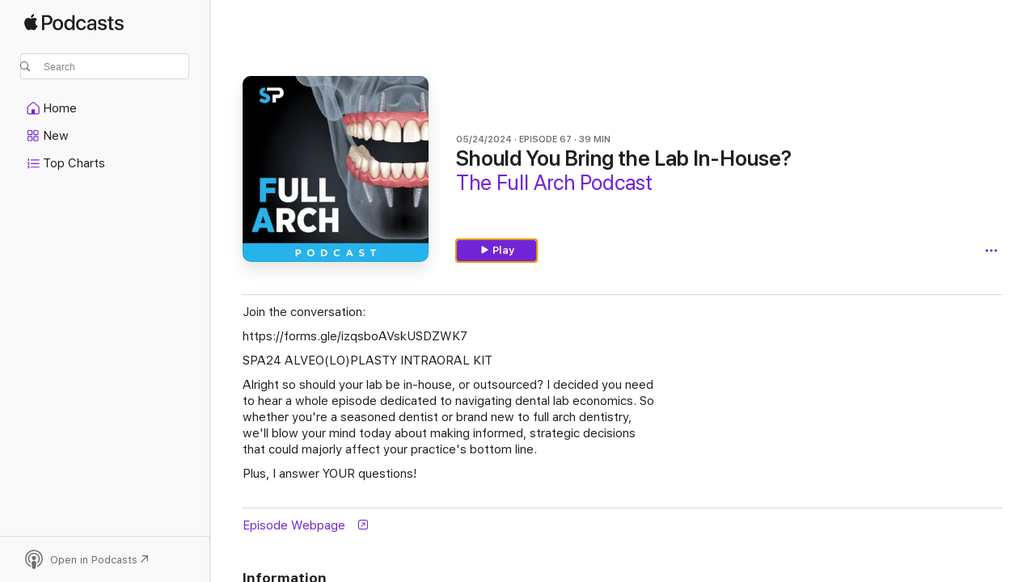

--- FILE ---
content_type: application/javascript
request_url: https://podcasts.apple.com/assets/translations~bba68ec372.js
body_size: 9597
content:
const e="OK",o={"ASE.Web.Podcasts.Page.Show.Ratings.Count.one":"@@count@@ Rating","ASE.Web.Podcasts.Native.MORE_ON_PROVIDER_TEMPLATE":"More From {provider}","ASE.Web.Podcasts.Native.SHOW_WITH_CATEGORY_SUBTITLE":"Show · {categoryName}","ASE.Web.Podcasts.SEO.Show.Description.WithHosts.two":"Listen to @@channelName@@'s @@showName@@ podcast with @@host1@@ and @@host2@@ on Apple Podcasts.","ASE.Web.Podcasts.Native.SHOW_TITLE":"Show","ASE.Web.Podcasts.Playback.Progress.Minute.AXLabel":"@@minutes@@ minutes remaining","ASE.Web.Podcasts.SEO.Channel.Description.Social.ShowCount.one":"Channel · @@showCount@@ Show","ASE.Web.Podcasts.TruncatedContent":"@@content@@…","ASE.Web.Podcasts.Native.EPISODES_COUNT_FORMAT.other":"{count} Episodes","ASE.Web.Podcasts.SEO.Channel.ShowCount.other":"@@showCount@@ Shows","ASE.Web.Podcasts.Native.SUBSCRIBER_EARLY_ACCESS_BADGE":"Subscriber Early Access","ASE.Web.Podcasts.Native.EPISODE_CAPTION_DOCUMENT":"Document","ASE.Web.Podcasts.Native.MY_SHOWS":"My Shows","ASE.Web.Podcasts.SeasonFormat.Short":"S@@seasonNumber@@","ASE.Web.Podcasts.Eyebrow.Bonus.PubDate":"@@datePublished@@ · Bonus","ASE.Web.Podcasts.NavigationItems.Home.Label":"Home","ASE.Web.Podcasts.Native.SEARCH_TRANSCRIPTS_WHATS_NEW_CAPTION":"NEW IN APPLE PODCASTS","ASE.Web.Podcasts.Native.TOAST_TAP_TO_RATE_TITLE":"Submitted","ASE.Web.Podcasts.Cancel":"Cancel","ASE.Web.Podcasts.Native.SUBSCRIBER_EDITION_CUSTOMIZED_BADGE":"{subscriptionName} EDITION","ASE.Web.Podcasts.Native.CHANNEL_TITLE":"Channel","ASE.Web.Podcasts.Native.PLAY_ACTION_TRAILER":"Play Trailer","ASE.Web.Podcasts.Native.EPISODES":"Episodes","ASE.Web.Podcasts.Native.SEARCH_RESULTS_SHOWS":"Shows","ASE.Web.Podcasts.Native.SEARCH_TRANSCRIPTS_WHATS_NEW_MESSAGE":"Type to find topics and people mentioned in the audio.","ASE.Web.Podcasts.Controls.PlaybackSpeed.Aria":"@@speedNumber@@ times","ASE.Web.Podcasts.SEO.Show.SeasonCount.other":"@@seasonCount@@ Seasons","ASE.Web.Podcasts.Native.SMART_PLAY_FIRST_EPISODE":"First Episode","ASE.Web.Podcasts.Error.NotSupportedPlaybackOnBrowser.Web":"Not Available on the Web","ASE.Web.Podcasts.EpisodeSnippetTitleTopic":"Topic","ASE.Web.Podcasts.Footer.PrivacyPolicy.Text":"Apple Podcasts web player & Privacy","ASE.Web.Podcasts.PlayerBar.AriaLabel":"Media Controls","ASE.Web.Podcasts.EpisodeAndSeasonNumberFormat.Short":"S@@seasonNumber@@, E@@episodeNumber@@","ASE.Web.Podcasts.Native.ALL_EPISODES_ACTION_TITLE_NUMBER":"See All {numberOfEpisodes} Episodes","ASE.Web.Podcasts.Native.TAP_TO_RATE":"Tap to Rate:","ASE.Web.Podcasts.Library.Error.NoContent.Saved.Heading":"No Saved Episodes","ASE.Web.Podcasts.Native.TRY_CHANNEL_FREE":"Try @@channelName@@ Free","ASE.Web.Podcasts.Native.SUBSCRIBE_IOS_MACOS":"Subscribe with the latest macOS or iOS","ASE.Web.Podcasts.EpisodeSnippetTitleTranscript":"Transcript","ASE.Web.Podcasts.Native.WRITE_A_REVIEW":"Write a Review","ASE.Web.Podcasts.Native.TITLE_TOP_CHARTS":"Charts","ASE.Web.Podcasts.Native.CREATOR":"Creator","ASE.Web.Podcasts.Native.BADGE_RATING_CAPTION_SHORT_TEMPLATE":"{count} Ratings","ASE.Web.Podcasts.Resume":"Resume","ASE.Web.Podcasts.SEO.Channel.Description.Social.ShowCount":"Channel · @@showCount@@ Shows","ASE.Web.Podcasts.Native.CHANNELS_SHOW_COUNT_FORMAT_CAP.other":"{count} Shows","ASE.Web.Podcasts.ContextMenu.Remove.Follow.Show":"Unfollow Show","ASE.Web.Podcasts.MediaComponents.Controls.Expand":"Expand Controls","ASE.Web.Podcasts.SeasonTrailerFormat.Short":"S@@seasonNumber@@ Trailer","ASE.Web.Podcasts.SEO.Apple.StoreName":"Apple Podcasts","ASE.Web.Podcasts.SEO.Show.Description.Social.EpisodeCount.UpdateFrequency":"@@genreName@@ Podcast · @@episodeCount@@ Episodes · @@updateFrequency@@","ASE.Web.Podcasts.ContextMenu.GoToShow":"Go to Show","ASE.Web.Podcasts.MobileQueue.Empty":"Nothing Playing Next","ASE.Web.Podcasts.ContentA.Middot.ContentB":"@@contentA@@ · @@contentB@@","ASE.Web.Podcasts.Native.SHOW_FOLLOWED":"Followed","ASE.Web.Podcasts.SEO.Show.Description.Social.SeasonCount":"@@genreName@@ Podcast · @@seasonCount@@ Seasons","ASE.Web.Podcasts.SEO.TopCharts.ChartType.Charts":"Charts","ASE.Web.Podcasts.Native.TITLE_CHANNELS":"Channels","ASE.Web.Podcasts.NavigationItems.Search.Label":"Search","ASE.Web.Podcasts.Native.SHARED_WITH_YOU_TITLE":"Shared with You","ASE.Web.Podcasts.Native.SUBSCRIBER_ONLY_BADGE":"Subscribers Only","ASE.Web.Podcasts.Native.EPISODES_COUNT_FORMAT.one":"{count} Episode","ASE.Web.Podcasts.Date.Today":"Today","ASE.Web.Podcasts.NavigationItems.New.Label":"New","ASE.Web.Podcasts.Error.ExplicitContent":"To play this item, go to Apple Podcasts on the web > your account > Settings. Under Parental Controls, turn off Content Restrictions.","ASE.Web.Podcasts.Library.Error.NoContent.Show.Heading":"Add Shows to Your Library","ASE.Web.Podcasts.Native.AVAILABLE_WITHOUT_SUBSCRIPTION":"Available without Subscription","ASE.Web.Podcasts.Playback.Progress.Percentage.Completed.AXLabel":"@@percentage@@% completed","ASE.Web.Podcasts.InApp.Modal.SignIn.Inline.Header":"Sign In or Sign Up","ASE.Web.Podcasts.Native.UP_NEXT":"Up Next","ASE.Web.Podcasts.Native.RATING_TITLE":"Rating","ASE.Web.Podcasts.InApp.Modal.SignIn.Header":"Keep up with your shows","ASE.Web.Podcasts.Fallback.Hero.Shelf.Heading":"Featured","ASE.Web.Podcasts.Native.ABOUT_TITLE":"About","ASE.Web.Podcasts.SEO.Browse.Title.Social":"Apple Podcasts Web Player","ASE.Web.Podcasts.Native.SHOWS_YOU_MIGHT_LIKE":"Shows You Might Like","ASE.Web.Podcasts.SEO.Show.EpisodeCount.one":"1 Episode","ASE.Web.Podcasts.Library.Error.NoContent.LatestEpisodes.Heading":"No Latest Episodes","ASE.Web.Podcasts.Native.CHANNEL_FOLLOWED_SHOW_COUNT_FORMAT.one":"{count} Followed Show","ASE.Web.Podcasts.Search.NoResults.TryAgain":"Try a new search.","ASE.Web.Podcasts.Native.EPISODES_YOU_MIGHT_LIKE":"Episodes You Might Like","ASE.Web.Podcasts.Native.PLAY_ACTION_FREE_EPISODE":"Free Episode","ASE.Web.Podcasts.Native.NEW_SHOWS":"New Shows","ASE.Web.Podcasts.Native.SEARCH_TRANSCRIPTS_WHATS_NEW_TITLE":"Search the Audio","ASE.Web.Podcasts.Controls.PlaybackSpeed.Speed":"@@speedNumber@@×","ASE.Web.Podcasts.Offer.Carrier.Connecting":"Connecting...","ASE.Web.Podcasts.ContextMenu.Episode.Played":"Mark as Played","ASE.Web.Podcasts.Native.ALL_EPISODES_ACTION_TITLE":"See All Episodes","ASE.Web.Podcasts.Native.TRAILERS_COUNT_FORMAT.one":"{count} Trailer","ASE.Web.Podcasts.Native.TRAILERS_COUNT_FORMAT.other":"{count} Trailers","ASE.Web.Podcasts.SEO.Channel.Description.Social.Tagline":"@@tagline@@ · Channel","ASE.Web.Podcasts.SEO.Search.Title.Social":"Search Apple Podcasts","ASE.Web.Podcasts.Eyebrow.SeasonEpisode.Long":"Season @@seasonNumber@@, Episode @@episodeNumber@@","ASE.Web.Podcasts.SEO.Search.Description.many":"Browse and listen to @@categoryCount@@ podcast categories and genres to explore – including  @@category1@@, @@category2@@, @@category3@@ and more. Search for your next favorite listen.","ASE.Web.Podcasts.Native.TOP_SHOWS":"Top Shows","ASE.Web.Podcasts.Native.PRODUCT_SECTION_REVIEWS":"Ratings & Reviews","ASE.Web.Podcasts.Library.RecentlyUpdatedShows":"Recently Updated","ASE.Web.Podcasts.Native.CHANNELS_SHOW_COUNT_FORMAT_CAP.one":"{count} Show","ASE.Web.Podcasts.Native.ALL_INCLUDED_SHOWS":"See All Included Shows","ASE.Web.Podcasts.Native.PREMIUM_SHOWS":"Premium Shows","ASE.Web.Podcasts.Native.SHARE_SHEET_PRODUCT_TITLE_FORMAT":"{title} by {developer}","ASE.Web.Podcasts.Native.TOAST_TAP_TO_RATE_DESCRIPTION":"Thanks for your feedback.","ASE.Web.Podcasts.SEO.Show.Description.Social.UpdateFrequency":"@@genreName@@ Podcast · @@updateFrequency@@","ASE.Web.Podcasts.SEO.Common.Description.Social":"Listen to millions of podcasts, on topics for everyone.","ASE.Web.Podcasts.ContextMenu.Follow.Show":"Follow Show","ASE.Web.Podcasts.SEO.Show.Description.WithHosts.none":"Listen to @@channelName@@'s @@showName@@ podcast on Apple Podcasts.","ASE.Web.Podcasts.Native.SUBSCRIBE_BUTTON_TITLE":"Subscribe","ASE.Web.Podcasts.Native.AVAILABLE_EPISODES":"Available Episodes","ASE.Web.Podcasts.Playback.Progress.Second.AXLabel":"@@seconds@@ seconds remaining","ASE.Web.Podcasts.SEO.Channel.Description.Social":"Channel","ASE.Web.Podcasts.Eyebrow.Season.Long.Bonus":"Season @@seasonNumber@@ Bonus","ASE.Web.Podcasts.InApp.Modal.SignIn.AfterEpisode.Header":"Stay up to date with this show","ASE.Web.Podcasts.Playback.Progress.Hour.AXLabel":"@@hours@@ hour remaining","ASE.Web.Podcasts.SEO.Show.Description.Social.EpisodeCount.one":"@@genreName@@ Podcast · @@episodeCount@@ Episode","ASE.Web.Podcasts.EpisodeSnippetTitleHost":"Host","ASE.Web.Podcasts.Native.AGE_RATING":"Age Rating","ASE.Web.Podcasts.Library.Error.NoContent.Show.Text":"Discover powerful new stories or search for your favorites. Your followed shows will appear here.","ASE.Web.Podcasts.Native.SHOWS_WITH_SUBSCRIPTION_BENEFITS":"Shows with Subscription Benefits","ASE.Web.Podcasts.SEO.Show.Description.Social":"@@genreName@@ Podcast","ASE.Web.Podcasts.Eyebrow.Episode.Long":"Episode @@episodeNumber@@","ASE.Web.Podcasts.EpisodeSnippetTitleGuest":"Guest","ASE.Web.Podcasts.Eyebrow.Trailer":"Trailer","ASE.Web.Podcasts.Native.DESCRIPTION":"Description","ASE.Web.Podcasts.Library.RecentlyUpdated":"Recently Updated","ASE.Web.Podcasts.Native.ACTION_SEE_ALL":"See All","ASE.Web.Podcasts.SEO.TopCategoryCharts.Description.Social.Storefront":"The most popular @@genre@@ @@categoryType@@ in @@storefrontName@@","ASE.Web.Podcasts.Native.SHOWS_YOU_MIGHT_LIKE_SUBTITLE":"Based on your listening.","ASE.Web.Podcasts.Native.SMART_PLAY_BUTTON_TITLE_PLAY":"Play","ASE.Web.Podcasts.Native.VIEW_CHANNEL":"View Channel","ASE.Web.Podcasts.Eyebrow.Season.Short":"S@@seasonNumber@@","ASE.Web.Podcasts.Channel.Header.Cta.Text":"Get @@appName@@","ASE.Web.Podcasts.Native.PLAY_ACTION_PLAY_ELLIPSIS":"Play…","ASE.Web.Podcasts.Native.PROVIDER":"Creator","ASE.Web.Podcasts.NavigationItems.TopCharts.Label":"Top Charts","ASE.Web.Podcasts.SEO.Channel.ShowCount.one":"1 Show","ASE.Web.Podcasts.Footer.PrivacyPolicy.URL":"https://www.apple.com/legal/privacy/data/en/apple-podcasts-web","ASE.Web.Podcasts.Native.SEASON_TITLE":"Season","ASE.Web.Podcasts.Library.Channels":"Channels","ASE.Web.Podcasts.Duration.TimeLeft":"@@time@@ left","ASE.Web.Podcasts.Eyebrow.SeasonEpisode.Short":"S@@seasonNumber@@ E@@episodeNumber@@","ASE.Web.Podcasts.SEO.Genre.Title":"@@genreName@@ Podcasts - Apple Podcasts","ASE.Web.Podcasts.EpAndSeasonNumberFormat":"Season @@seasonNumber@@, Ep @@episodeNumber@@","ASE.Web.Podcasts.Native.LISTEN_NOW":"Listen Now","ASE.Web.Podcasts.SEO.Show.Description.Social.UpdateFrequency.ShowDescription":"@@genreName@@ Podcast · @@updateFrequency@@ · @@showDescription@@","ASE.Web.Podcasts.Native.PLAY_ACTION_PLAY":"Play","ASE.Web.Podcasts.SEO.TopCharts.ChartType.Episodes":"Episodes","ASE.Web.Podcasts.Native.CHANNEL_FOLLOWED_SHOW_COUNT_FORMAT.other":"{count} Followed Shows","ASE.Web.Podcasts.Native.TITLE_ALL_CATEGORIES":"All Categories","ASE.Web.Podcasts.Native.RECENTLY_PLAYED_EPISODES":"Recently Played","ASE.Web.Podcasts.Duration.Minute.Short":"@@minutes@@m","ASE.Web.Podcasts.SEO.Genre.Description":"Explore @@genreName@@ podcasts on Apple Podcasts. Listen to @@show1@@, @@show2@@, @@show3@@, @@show4@@ and more.","ASE.Web.Podcasts.Native.PLAY_ACTION_LATEST_EPISODE":"Latest Episode","ASE.Web.Podcasts.SEO.Episode.Title":"@@episodeName@@ - @@showName@@ - Apple Podcasts","ASE.Web.Podcasts.SEO.Show.Description.WithHosts.other":"Listen to @@channelName@@'s @@showName@@ podcast with @@host1@@, @@host2@@, @@host3@@ and more on Apple Podcasts.","ASE.Web.Podcasts.Eyebrow.Bonus":"Bonus","ASE.Web.Podcasts.Native.AVAILABLE_WITH_SUBSCRIPTION":"Available with Subscription","ASE.Web.Podcasts.Native.PLAY_WITH_FREE_TRIAL":"Play with Free Trial","ASE.Web.Podcasts.SEO.Show.SeasonCount.one":"1 Season","ASE.Web.Podcasts.Native.WITH_SUBSCRIPTION_BENEFITS":"With Subscription Benefits","ASE.Web.Podcasts.Native.YOU_MIGHT_ALSO_LIKE":"You Might Also Like","ASE.Web.Podcasts.SEO.Common.Title":"@@name@@ - Apple Podcasts","ASE.Web.Podcasts.Library.Shows":"Shows","ASE.Web.Podcasts.Native.PUBLISHED_TITLE":"Published","ASE.Web.Podcasts.Eyebrow.Episode.Long.Trailer":"Episode @@episodeNumber@@ Trailer","ASE.Web.Podcasts.Pause":"Pause","ASE.Web.Podcasts.Eyebrow.Season.Short.Trailer":"S@@seasonNumber@@ Trailer","ASE.Web.Podcasts.SEO.Show.EpisodeCount.other":"@@episodeCount@@ Episodes","ASE.Web.Podcasts.Native.CHANNEL_WEBSITE":"Website","ASE.Web.Podcasts.NativeCTA.CTA.Text":"Open in Podcasts","ASE.Web.Podcasts.Page.Show.Ratings.Count.other":"@@count@@ Ratings","ASE.Web.Podcasts.Native.SHOW_WEBSITE":"Show Website","ASE.Web.Podcasts.Library.Error.NoContent.Show.Link.Text":"Browse Apple Podcasts","ASE.Web.Podcasts.Native.SEASON_FORMAT.SHORT":"Trailer","ASE.Web.Podcasts.Native.SUBSCRIPTION_SHOWS":"Premium Shows","ASE.Web.Podcasts.OK":"OK","ASE.Web.Podcasts.SEO.Editorial.Description.Social":"Listen to the latest selections from our editors.","ASE.Web.Podcasts.Native.EPISODE_FILTER_TITLE_ALL_EPISODES":"All Episodes","ASE.Web.Podcasts.Native.RECENT_EPISODES":"Recent Episodes","ASE.Web.Podcasts.Native.SEASONS_TITLE":"Seasons","ASE.Web.Podcasts.SEO.Episode.Title.Social.Timestamp":"(@@timestamp@@) @@episodeName@@","ASE.Web.Podcasts.Eyebrow.Season.Long":"Season @@seasonNumber@@","ASE.Web.Podcasts.Eyebrow.Trailer.PubDate":"@@datePublished@@ · Trailer","ASE.Web.Podcasts.SEO.Channel.Description.Social.Tagline.ShowCount.one":"@@tagline@@ · Channel · @@showCount@@ Show","ASE.Web.Podcasts.Playback.Progress.HourMinute.AXLabel":"@@hours@@ hour @@minutes@@ minutes remaining","ASE.Web.Podcasts.Date.TimeAgo.JustNow":"Just now","ASE.Web.Podcasts.MenuIcon.Open.AriaLabel":"Open navigation","ASE.Web.Podcasts.Native.BADGE_NOT_ENOUGH_RATINGS_CAPTION":"Not Enough Ratings","ASE.Web.Podcasts.Native.TITLE_CATALOG":"Browse","ASE.Web.Podcasts.Eyebrow.Episode.Short.Bonus":"Ep@@episodeNumber@@ Bonus","ASE.Web.Podcasts.Native.EPISODES_YOU_MIGHT_LIKE_SUBTITLE":"Based on your listening.","ASE.Web.Podcasts.SEO.Search.Title":"Search - Apple Podcasts","ASE.Web.Podcasts.Native.HOME":"Home","ASE.Web.Podcasts.Native.TRY_FREE_SHORT":"Try Free","ASE.Web.Podcasts.Native.SEARCH_RESULTS_EPISODES":"Episodes","ASE.Web.Podcasts.SEO.Show.Description.Social.EpisodeCount":"@@genreName@@ Podcast · @@episodeCount@@ Episodes","ASE.Web.Podcasts.InApp.Modal.SignIn.Explicit.Message":"To listen to explicit episodes, sign in.","ASE.Web.Podcasts.NavigationItems.ListenNow.Label":"Listen Now","ASE.Web.Podcasts.Follow":"Follow","ASE.Web.Podcasts.InApp.Modal.SignIn.Message":"Save your place, follow shows, and see the latest episodes - all for free.","ASE.Web.Podcasts.Native.LENGTH_TITLE":"Length","ASE.Web.Podcasts.Page.Rating.AXLabel":"@@stars@@ out of 5, @@num@@ ratings","ASE.Web.Podcasts.Native.PLAY":"Play","ASE.Web.Podcasts.SEO.Show.Description.Social.EpisodeCount.UpdateFrequency.one":"@@genreName@@ Podcast · @@episodeCount@@ Episode · @@updateFrequency@@","ASE.Web.Podcasts.Duration.Hour":"@@hours@@ hr","ASE.Web.Podcasts.Duration.HourMinute":"@@hours@@h @@minutes@@m","ASE.Web.Podcasts.Library.LatestEpisodes":"Latest Episodes","ASE.Web.Podcasts.SEO.DefaultTitle":"Apple Podcasts","ASE.Web.Podcasts.Native.CHANNELS_YOU_MIGHT_LIKE_SUBTITLE":"Now available on Apple Podcasts.","ASE.Web.Podcasts.Error.NotSupportedPlaybackOnBrowser.OpenInPodcasts":"You can listen to this in the Podcasts app.","ASE.Web.Podcasts.Logo.AriaLabel":"Apple Podcasts","ASE.Web.Podcasts.SEO.Multiroom.ListenWith.Title":"@@title@@ - Apple Podcasts","ASE.Web.Podcasts.Native.INFORMATION_TITLE":"Information","ASE.Web.Podcasts.Eyebrow.SeasonEpisode.Long.Bonus":"Season @@seasonNumber@@, Episode @@episodeNumber@@ Bonus","ASE.Web.Podcasts.Native.TITLE_SUBSCRIPTION":"Subscription","ASE.Web.Podcasts.Native.FREQUENCY_TITLE":"Frequency","ASE.Web.Podcasts.Controls.PlaybackSpeed.Decrease":"Slower","ASE.Web.Podcasts.SEO.Channel.Title":"@@channelName@@ - Channel - Apple Podcasts","ASE.Web.Podcasts.Native.TITLE_CATEGORIES":"Categories","ASE.Web.Podcasts.Controls.PlaybackSpeed.Increase":"Faster","ASE.Web.Podcasts.Native.CATEGORY_TITLE":"Category","ASE.Web.Podcasts.SEO.Multiroom.ListenWith.Description":"Browse and listen to @@title@@'s favorite podcasts, hosted podcasts, and podcast episode appearances in one place – on Apple Podcasts.","ASE.Web.Podcasts.Native.BADGE_RATING_CAPTION_LONG_TEMPLATE":"{rating}, {count} Ratings","ASE.Web.Podcasts.SEO.Multiroom.General.Description":"Browse and listen to @@title@@ podcasts on Apple Podcasts. @@description@@","ASE.Web.Podcasts.SEO.Show.Description.Social.ShowDescription":"@@genreName@@ Podcast · @@showDescription@@","ASE.Web.Podcasts.Native.CLICK_TO_RATE":"Click to Rate:","ASE.Web.Podcasts.Native.PLAY_ACTION_FIRST_EPISODE":"First Episode","ASE.Web.Podcasts.SEO.Episode.Description.Social":"Podcast Episode · @@showName@@ · @@eyebrow@@ · @@duration@@","ASE.Web.Podcasts.Eyebrow.SeasonEpisode.Short.Trailer":"S@@seasonNumber@@, E@@episodeNumber@@ Trailer","ASE.Web.Podcasts.Native.RATING_CLEAN":"Clean","ASE.Web.Podcasts.Library.Error.NoContent.LatestEpisodes.Text":"The latest episodes from the shows you follow will appear here.","ASE.Web.Podcasts.Native.SUBSCRIBER_EDITION_BADGE":"SUBSCRIBER EDITION","ASE.Web.Podcasts.Unsave.Episode":"Unsave Episode","ASE.Web.Podcasts.Native.PRODUCT_SECTION_HOSTS_AND_GUESTS":"Hosts & Guests","ASE.Web.Podcasts.MenuIcon.Close.AriaLabel":"Close navigation","ASE.Web.Podcasts.FullScreenPlayer.AriaLabel":"Open Full Screen Player","ASE.Web.Podcasts.Library.Saved":"Saved","ASE.Web.Podcasts.Footer.GetHelp.URL":"https://getsupport.apple.com/?caller=webpodcasts","ASE.Web.Podcasts.Eyebrow.Season.Long.Trailer":"Season @@seasonNumber@@ Trailer","ASE.Web.Podcasts.Eyebrow.SeasonEpisode.Short.Bonus":"S@@seasonNumber@@, E@@episodeNumber@@ Bonus","ASE.Web.Podcasts.Eyebrow.Season.Short.Bonus":"S@@seasonNumber@@ Bonus","ASE.Web.Podcasts.Native.EPISODE_NOTES.empty":"No episode notes to display.","ASE.Web.Podcasts.Eyebrow.Episode.Short.Trailer":"Ep@@episodeNumber@@ Trailer","ASE.Web.Podcasts.SEO.Common.Title.Social":"@@name@@ on Apple Podcasts","ASE.Web.Podcasts.Native.CHANNEL_SUBTITLE":"Channel","ASE.Web.Podcasts.Native.TITLE_FEATURED":"Featured","ASE.Web.Podcasts.Eyebrow.Episode.Long.Bonus":"Episode @@episodeNumber@@ Bonus","ASE.Web.Podcasts.InApp.Modal.SignIn.Action":"Sign In","ASE.Web.Podcasts.Native.RATING_EXPLICIT":"Explicit","ASE.Web.Podcasts.SEO.TopCategoryCharts.Description.Social":"The most popular @@genre@@ @@categoryType@@","ASE.Web.Podcasts.Controls.PlaybackSpeed.Button.Aria":"@@speedNumber@@× playback speed","ASE.Web.Podcasts.SEO.Multiroom.General.Title":"@@title@@ - Apple Podcasts","ASE.Web.Podcasts.Duration.Minute":"@@minutes@@ min","ASE.Web.Podcasts.Native.CONACT_SELLER_NAME":"Contact {sellerName}","ASE.Web.Podcasts.Native.EPISODE_WITH_SHOW_NAME":"Episode · {showName}","ASE.Web.Podcasts.ContextMenu.Episode.Unplayed":"Mark as Unplayed","ASE.Web.Podcasts.Native.COPYRIGHT_TITLE":"Copyright","ASE.Web.Podcasts.Page.Show.Header.Rating":"@@stars@@ (@@num@@)","ASE.Web.Podcasts.SEO.Show.Title":"@@showName@@ - Podcast - Apple Podcasts","ASE.Web.Podcasts.Eyebrow.Episode.Short":"EP@@episodeNumber@@","ASE.Web.Podcasts.InApp.Modal.SignIn.AfterEpisode.Message":"Sign in or sign up to follow shows, save episodes, and get the latest updates.","ASE.Web.Podcasts.Native.TOP_SUBSCRIPTION_EPISODES":"Top {subscriptionName} Episodes","ASE.Web.Podcasts.Native.YEARS_ACTIVE_TITLE":"Years Active","ASE.Web.Podcasts.SEO.TopCategoryCarts.Title.Social":"Top @@genre@@ @@categoryType@@ on Apple Podcasts","ASE.Web.Podcasts.Native.BADGE_CHART_POSITION_TEMPLATE":"#{chartPosition}","ASE.Web.Podcasts.Error.EmptyLibraryState":"There are no items in your library.","ASE.Web.Podcasts.SEO.Show.Description.WithHosts.three":"Listen to @@channelName@@'s @@showName@@ podcast with @@host1@@, @@host2@@, and @@host3@@ on Apple Podcasts.","ASE.Web.Podcasts.SEO.Category.Description.Social":"Browse editorial selections, top shows, and more.","ASE.Web.Podcasts.SEO.Browse.Storefront.Title":"Apple Podcasts (@@storefront@@) - Web Player","ASE.Web.Podcasts.Native.TOP_EPISODES":"Top Episodes","ASE.Web.Podcasts.Error.NotSupportedPlaybackOnBrowser.OpenInApplePodcasts":"You can listen to this in the Apple Podcasts app.","ASE.Web.Podcasts.SEO.Browse.Description":"Browse your favorite podcast shows, genres, and hosts on Apple Podcasts. Download and listen from any Apple device or stream online.","ASE.Web.Podcasts.Error.PleaseLogin":"Please log in to enjoy Apple Podcasts","ASE.Web.Podcasts.SEO.Browse.Title":"Apple Podcasts - Web Player","ASE.Web.Podcasts.Explicit":"Explicit","ASE.Web.Podcasts.Search.NoResults.PageHeader":"No Results","ASE.Web.Podcasts.Native.EPISODE_TITLE":"Episode","ASE.Web.Podcasts.Native.PREMIUM":"Premium","ASE.Web.Podcasts.Duration.HourMinute.Long":"@@hours@@hr @@minutes@@min","ASE.Web.Podcasts.Native.TRY_SUBSCRIPTION_FREE":"Try {subscriptionName} Free","ASE.Web.Podcasts.Native.PODCAST_SEASONS_COUNT_FORMAT":"%#@seasons_count@","ASE.Web.Podcasts.Page.Show.Rating.Total":"out of 5","ASE.Web.Podcasts.Native.SEASON_UNKNOWN_EPISODES":"Unknown Season","ASE.Web.Podcasts.Page.Show.Header.Updated":"@@frequency@@","ASE.Web.Podcasts.Save.Episode":"Save Episode","ASE.Web.Podcasts.SEO.Show.Description.Social.SeasonCount.UpdateFrequency":"@@genreName@@ Podcast · @@seasonCount@@ Seasons · @@updateFrequency@@","ASE.Web.Podcasts.Native.LISTEN_NOW_TOP_SHOWS_FROM":"Top Shows From {channelName}","ASE.Web.Podcasts.SEO.Channel.Description.Social.Tagline.ShowCount":"@@tagline@@ · Channel · @@showCount@@ Shows","ASE.Web.Podcasts.Eyebrow.SeasonEpisode.Long.Trailer":"Season @@seasonNumber@@, Episode @@episodeNumber@@ Trailer","ASE.Web.Podcasts.Native.FREE_EPISODES":"Free Episodes","ASE.Web.Podcasts.Native.JS_EPISODE_FILTER_SEE_ALL_SEASON_FORMAT":"See All Season {seasonNumber} ({numberOfEpisodes})","ASE.Web.Podcasts.Duration.Hour.Short":"@@hours@@h","ASE.Web.Podcasts.Go.To.Settings":"Go to Settings","ASE.Web.Podcasts.Error.AnErrorOccurred":"An Error Occurred","ASE.Web.Podcasts.SEO.Show.Description.WithHosts.one":"Listen to @@channelName@@'s @@showName@@ podcast with @@host1@@ on Apple Podcasts.","ASE.Web.Podcasts.Native.EPISODE_NOTES":"Episode Notes","ASE.Web.Podcasts.Native.EPISODE_CAPTION_VIDEO":"Video","ASE.Web.Podcasts.SEO.Multiroom.Alternate.Title":"@@title@@ Podcasts - Apple Podcasts","ASE.Web.Podcasts.Library.Error.NoContent.Saved.Text":"Save episodes you want to listen to later, and they'll show up here.","ASE.Web.Podcasts.Duration.Second":"@@seconds@@ sec","ASE.Web.Podcasts.EpisodeFormat.Short":"E@@episodeNumber@@","iOS.Podcasts.EpisodeBonus":"Episode @@episodeNumber@@ Bonus","iOS.Podcasts.EpisodeWebpage":"Episode Webpage","iOS.Podcasts.SeasonBonusDocument":"Season @@seasonNumber@@ Bonus Document","Podcasts.NewShows":"New Shows","iOS.Podcasts.EpisodeNotes":"Episode Notes","ASE.Web.Podcasts.Shared.ContentA.Comma.ContentB":"@@contentA@@, @@contentB@@","iOS.Podcasts.Get.Show":"Get @@title@@","iOS.Podcasts.FeaturedProviders":"Featured Providers","iOS.Podcasts.ShowDisclaimer.FreeTrial.few":"@@trialDuration@@ free, then @@priceMonthly@@/month","iOS.Podcasts.EpisodeAndSeasonBonusDocument":"Season @@seasonNumber@@, Episode @@episodeNumber@@ Bonus Document","Podcasts.Category":"Category","ASE.Web.Podcasts.SEO.TopCharts.Title":"Top Podcast Charts - Apple Podcasts","Podcasts.Copyright":"Copyright","Podcasts.EpisodeWithShowName.Format":"Episode · @@showName@@","Podcasts.MediaKind.Document":"Document","iOS.Podcasts.ShowDisclaimer.Annual.FreeTrial.many":"@@priceMonthly@@/mo or @@priceYearly@@/yr after trial","Podcasts.Follow":"Follow","ASE.Web.Podcasts.SEO.TopCharts.ChartType.Shows":"Shows","Podcasts.AvailableWithoutSubscription":"Available without Subscription","iOS.Podcasts.SeasonBonus":"Season @@seasonNumber@@ Bonus","ASE.Web.Podcasts.Shared.ContextualSharing.CopyEmbedCode.SuccessMessage":"Embed Code Copied","iOS.Podcasts.Duration.Week.many":"@@count@@ weeks","iOS.Podcasts.ShowDisclaimer.Annual.FreeTrial.few":"@@priceMonthly@@/mo or @@priceYearly@@/yr after trial","Podcasts.Menu.MarkAsUnplayed":"Mark as Unplayed","Podcasts.ShowsIncludedInYourSubscription":"Shows Included in Your Subscription","iOS.Podcasts.Duration.Year.Cap.few":"@@count@@ Years","Podcasts.EpisodeCaption.Document":"Document","Podcasts.Menu.MarkAsPlayed":"Mark as Played","Podcasts.Subscription":"Subscription","iOS.Podcasts.Annual.MonthlyPrice":"@@price@@/month","iOS.Podcasts.EpisodeAndSeasonBonus":"Season @@seasonNumber@@, Episode @@episodeNumber@@ Bonus","Podcasts.Creator":"Creator","Podcasts.Rating":"Rating","ASE.Web.Podcasts.SEO.TopCharts.Description":"Browse the most popular podcasts on Apple Podcasts. Listen to shows like @@show1@@, @@show2@@, @@show3@@, @@show4@@ and more.","iOS.Podcasts.Duration.Week.Cap.many":"@@count@@ Weeks","iOS.Podcasts.Banner.MonthlyAnnual.FreeTrialDuration":"Up to @@trialDuration@@ free, then @@priceMonthly@@/mo or @@priceYearly@@/yr","Podcasts.DSA.DUNSNumber":"DUNS Number","Podcasts.Menu.PlayLast":"Play Last","iOS.Podcasts.Duration.Week.Cap.one":"1 Week","Podcasts.MediaKind.Video":"Video","ASE.Web.Podcasts.Subscriber.Early.Access.Customized_Badge":"@@subscriptionName@@ Early Access","ASE.Web.Podcasts.Shared.AX.Close":"Close","iOS.Podcasts.Duration.Year.Cap":"Years","iOS.Podcasts.Duration.Week.Cap":"Weeks","Podcasts.Information":"Information","ASE.Web.Podcasts.SeparatorChar":"•","iOS.Podcasts.Duration.Year.few":"@@count@@ years","iOS.Podcasts.Duration.Day.one":"1 day","Podcasts.Library.Channels":"Channels","ASE.Web.Podcasts.SEO.TopCharts.Genre.TitleHeader":"Top @@genreName@@ Podcasts","iOS.Podcasts.Annual.WeeklyTrial":"@@trialDuration@@ free","ASE.Web.Podcasts.VO.RadioPlayLabel":"Play @@content@@","ASE.Web.Podcasts.Shared.Footer.CookiePolicy.URL":"https://www.apple.com/privacy/use-of-cookies/","iOS.Podcasts.Savings.Percentage":"SAVE @@Savings@@%","iOS.Podcasts.Duration.Week.Cap.One":"Week","ASE.Web.Podcasts.Shared.ContextualSharing.CopyLink.SuccessMessage":"Link Copied","iOS.Podcasts.Duration.Year.many":"@@count@@ years","iOS.Podcasts.FreeTrial.Short.CTA":"Try Free","ASE.Web.Podcasts.Shared.ContextualMenu.AddToQueue":"Add to Queue","iOS.Podcasts.EpisodeAndSeasonNumberFormat":"Season @@seasonNumber@@, Episode @@episodeNumber@@","Podcasts.PlayButton.LatestEpisode":"Latest Episode","ASE.Web.Podcasts.Shared.Footer.GetHelp.Text":"Support","iOS.Podcasts.EpisodeTrailer":"Episode @@episodeNumber@@ Trailer","ASE.Web.Podcasts.SEO.TopEpisodeCharts.Title.Social":"Apple Podcasts Top Episodes","Podcasts.DSA.Address":"Address","Podcasts.SeeAllEpisodes.Format":"See All (@@numberOfEpisodes@@)","ASE.Web.Podcasts.WEB.ERROR.AuthorizationFailure":"Authorization failed","Podcasts.EpisodeSnippet.Title.Topic":"Topic","iOS.Podcasts.PlayFreeTrial":"Play with Free Trial","ASE.Web.Podcasts.Shared.Footer.CookiePolicy.Text":"Cookie Warning","iOS.Podcasts.SeasonBonusVideo":"Season @@seasonNumber@@ Bonus Video","Podcasts.Menu.SaveEpisode":"Save Episode","iOS.Podcasts.Duration.Week":"weeks","Podcasts.DSA.Podcast.NotTraderInfo":"@@providerName@@ has not identified itself as a trader for this podcast. If you're a consumer in the European Economic Area, consumer rights do not apply to agreements between you and the provider.","iOS.Podcasts.Duration.Week.Cap.two":"2 Weeks","Podcasts.EpisodeSnippet.Title.Guest":"Guest","iOS.Podcasts.Duration.Week.few":"@@count@@ weeks","Podcasts.MediaKind.Audio":"Audio","Podcasts.SeasonLetterAndEpisodeLetter.Format":"S@@seasonNumber@@, E@@episodeNumber@@","iOS.Podcasts.SeeMoreEpisodes":"See More Episodes","iOS.Podcasts.Entitlements.UpsellBanner.FallbackTitle":"Subscription Required","ASE.Web.Podcasts.Shared.ContextualMenu.Share":"Share","Podcasts.Channels":"Channels","ASE.Web.Podcasts.WEB.ERROR.ContentRestricted":"Content Restricted","Podcasts.DSA.Email":"Email","iOS.Podcasts.Duration.Day.Cap.many":"@@count@@ Days","Podcasts.PlayButton.PlayTrailer":"Play Trailer","Podcasts.CustomSubscriberEdition.Format":"@@subscriptionName@@ Edition","iOS.Podcasts.Duration.Week.one":"1 week","Podcasts.Browse":"Browse","ASE.Web.Podcasts.WEB.ERROR.PleaseTryAgain":"Something went wrong. Please refresh the page and try again","ASE.Web.Podcasts.TopCharts.RankingLabel":"Ranking @@ranking@@","ASE.Web.Podcasts.Page.Show.Ratings.Review.StarsAria.other":"@@count@@ Stars","iOS.Podcasts.Annual.WeeklyPrice":"@@price@@/week","ASE.Web.Podcasts.Shared.Footer.PrivacyPolicy.Text":"Apple Podcasts & Privacy","ASE.Web.Podcasts.Shared.Footer.Feedback.Text":"Feedback","iOS.Podcasts.Banner.MonthlyAnnual.FreeTrialDuration.Short":"@@trialDuration@@ free, then @@priceMonthly@@/mo or @@priceYearly@@/yr","ASE.Web.Podcasts.Shared.Footer.TermsOfUse.Text":"Internet Service Terms","Podcasts.MoreFromProvider.Format":"More From @@provider@@","Podcasts.MediaKind.External":"External","Podcasts.ChannelShows.Format":"@@count@@ Shows","iOS.Podcasts.ChannelWebsite":"Website","ASE.Web.Podcasts.SEO.TopCharts.Shows.Description":"Browse Top Charts for the most popular podcast shows on Apple Podcasts. News, comedy, politics podcast shows and more.","iOS.Podcasts.Duration.Week.two":"2 weeks","iOS.Podcasts.Duration.Week.One":"week","iOS.Podcasts.EpisodeDetailsActionTitle":"Details","Podcasts.Search":"Search","iOS.Podcasts.SeeWhatsIncluded":"See What's Included","Podcasts.EpisodeCaption.Video":"Video","iOS.Podcasts.Duration.Year":"years","Podcasts.Published":"Published","iOS.Podcasts.SeasonFormat":"Season @@seasonNumber@@","Podcasts.SeeAllEpisodes":"See All Episodes","iOS.Podcasts.FreeTrial.Subscription.CTA":"Try @@SubName@@ Free","iOS.Podcasts.Duration.Month.Cap.few":"@@count@@ Months","Podcasts.Filter.AllEpisodes":"All Episodes","ASE.Web.Podcasts.UpNext.Empty":"No upcoming episodes.","Podcasts.MyShows":"My Shows","Podcasts.AllCategories":"All Categories","Podcasts.PlayButton.FirstEpisode":"First Episode","iOS.Podcasts.BonusDocument":"Bonus Document","iOS.Podcasts.EpisodeFormat":"Episode @@episodeNumber@@","ASE.Web.Podcasts.UpNext.Heading":"Playing Next","Podcasts.CopyrightWithPrefix.Format":"Copyright: @@copyrightText@@","ASE.Web.Podcasts.Show.Played":"Played","ASE.Web.Podcasts.WEB.ERROR.ItemNotAvailableInCountry":"Item Not Available in your country","Podcasts.New":"New","Podcasts.Episodes.Format.one":"@@count@@ Episode","Podcasts.ShowsWithSubscriptionBenefits":"Shows with Subscription Benefits","iOS.Podcasts.Duration.Year.Cap.two":"2 Years","Podcasts.PlayButton.PlayTrial":"Play with Free Trial","ASE.Web.Podcasts.Shared.Footer.Feedback.URL":"https://www.apple.com/feedback/apple-podcasts.html","iOS.Podcasts.ShowDisclaimer.NonTrial.many":"@@priceMonthly@@/month","Podcasts.Library.Shows":"Shows","Podcasts.SeasonAndEpisodeShort.Format":"Season @@seasonNumber@@, Ep @@episodeNumber@@","ASE.Web.Podcasts.SEO.TopShowCharts.Title.Social":"Apple Podcasts Top Shows","Podcasts.PlayButton.Play":"Play","iOS.Podcasts.ShowDisclaimer.FreeTrial.two":"@@trialDuration@@ free, then @@priceMonthly@@/month","iOS.Podcasts.Duration.Year.Cap.One":"Year","Podcasts.Rating.Explicit":"Explicit","ASE.Web.Podcasts.Shared.ContextualMenu.PlayNext":"Play Next","iOS.Podcasts.OfferTerms":"@@price@@/@@periodUnit@@","iOS.Podcasts.TryFree.Show":"Try @@title@@ Free","iOS.Podcasts.Duration.Year.Cap.many":"@@count@@ Years","Podcasts.SeasonLetterTrailer.Format":"S@@seasonNumber@@ Trailer","iOS.Podcasts.SeasonTrailerFormat":"Season @@seasonNumber@@ Trailer","MediaAPI.ClientFeature.Podcast.Provider":"Provider","ASE.Web.Podcasts.SEO.TopCharts.Genre.Title":"Top @@genreName@@ Podcasts - Apple Podcasts","Podcasts.Persons.Entity.Link":"@@entity@@ on Apple","Podcasts.FreeEpisodes":"Free Episodes","Podcasts.About":"About","iOS.Podcasts.FreeTrialOfferTerms.Longer":"@@trialPeriod@@ @@trialPeriodUnit@@ free, then @@price@@ per @@periodUnit@@","iOS.Podcasts.Get":"GET","ASE.Web.Podcasts.ContextMenu.ReportConcern":"Report a Concern","MediaAPI.ClientFeature.Podcast.LearnMoreAboutSearchResults":"Learn more about search results","Podcasts.ShowWithCategoryName.Format":"Show · @@categoryName@@","iOS.Podcasts.Duration.Year.Cap.one":"1 Year","Podcasts.Featured":"Featured","Podcasts.LearnMore":"Learn More","Podcasts.TopEpisodes":"Top Episodes","iOS.Podcasts.Duration.Month.One":"month","iOS.Podcasts.EpisodeAndSeasonBonusVideo":"Season @@seasonNumber@@, Episode @@episodeNumber@@ Bonus Video","iOS.Podcasts.Annual.DailyTrial":"@@trialDuration@@ free","iOS.Podcasts.TrailersHeader.one":"Trailer","Podcasts.SubscriberEditionAvailable":"Subscriber Edition Available","iOS.Podcasts.Banner.MonthlyAnnual.FreeTrial.Short":"@@priceMonthly@@/mo or @@priceYearly@@/yr after trial","Podcasts.SeeAll":"See All","iOS.Podcasts.Duration.Year.one":"1 year","iOS.Podcasts.Duration.Day.few":"@@count@@ days","iOS.Podcasts.EpisodeBonusDocument":"Episode @@episodeNumber@@ Bonus Document","iOS.Podcasts.FreeTrial.Subscribe.CTA":"Subscribe","ASE.Web.Podcasts.SEO.TopCharts.Episodes.Title":"Top Podcast Episodes - Apple Podcasts","Podcasts.DSA.Podcast.TraderInfo":"@@providerName@@ has identified itself as a trader for this podcast and confirmed that this product or service complies with European Union law.","Podcasts.ChannelShows.Format.one":"@@count@@ Show","Podcasts.PlayButton.PlayEllipsis":"Play…","iOS.Podcasts.Duration.Day.many":"@@count@@ days","macOS.Podcasts.ClickToRate":"Click to Rate:","iOS.Podcasts.Duration.Month.one":"1 month","iOS.Podcasts.Duration.Year.two":"2 years","Podcasts.FromThisEpisode":"From This Episode","iOS.Podcasts.Duration.Year.One":"year","iOS.Podcasts.Duration.Day.Cap":"Days","iOS.Podcasts.Bonus":"Bonus","Podcasts.AvailableWithSubscription":"Available with Subscription","ASE.Web.Podcasts.SEO.TopCharts.Title.Social":"Apple Podcasts Top @@chartType@@","Podcasts.EpisodeLetter.Format":"E@@episodeNumber@@","MediaAPI.ClientFeature.Podcast.TopCharts":"Top Charts","Podcasts.Library.Saved":"Saved","Podcasts.Rating.Clean":"Clean","iOS.Podcasts.ShowDisclaimer.NonTrial.two":"@@priceMonthly@@/month","iOS.Podcasts.Duration.Week.Cap.few":"@@count@@ Weeks","Podcasts.EpisodeSnippet.Title.Host":"Host","ASE.Web.Podcasts.Shared.RestrictedContent.NotAvailableInStorefront":"This episode can’t be played on the web in your country or region.","ASE.Web.Podcasts.WEB.ERROR.ItemNotAvailableInApplePodcasts":"Item Not Available","iOS.Podcasts.Duration.Month.Cap.many":"@@count@@ Months","ASE.Web.Podcasts.SEO.TopCharts.Description.Social.Storefront":"The most popular @@chartType@@ in @@storefrontName@@","iOS.Podcasts.Duration.Month.two":"2 months","Podcasts.TapToRate":"Tap to Rate:","ASE.Web.Podcasts.Separator.Comma":", ","Podcasts.Episode":"Episode","iOS.Podcasts.Banner.MonthlyAnnual.FreeTrial":"@@priceMonthly@@/month or @@priceYearly@@/year after trial","iOS.Podcasts.Duration.Day.Cap.few":"@@count@@ Days","Podcasts.SeeAllSeason.Format":"See All Season @@seasonNumber@@ (@@numberOfEpisodes@@)","ASE.Web.Podcasts.Shared.Footer.TermsOfUse.URL":"https://www.apple.com/legal/internet-services/","iOS.Podcasts.Duration.Month.many":"@@count@@ months","iOS.Podcasts.ShowDisclaimer.Annual.NonTrial.few":"@@priceMonthly@@/month or @@priceYearly@@/year","Podcasts.Episodes.Format":"@@count@@ Episodes","Podcasts.PlayButton.FreeEpisode":"Free Episode","ASE.Web.Podcasts.SEO.TopCharts.Genre.Description":"Browse the top @@genreName@@ podcasts on Apple Podcasts. Listen to shows like @@show1@@, @@show2@@, @@show3@@, @@show4@@ and more.","Podcasts.Menu.UnsaveEpisode":"Unsave Episode","Podcasts.Contact":"Contact","ASE.Web.Podcasts.Shared.ContextualSharing.CopyEmbedCode.Label":"Copy Embed Code","iOS.Podcasts.ShowDisclaimer.Annual.NonTrial.two":"@@priceMonthly@@/month or @@priceYearly@@/year","ASE.Web.Podcasts.SEO.TopCharts.Episodes.Description":"Browse Top Charts for the most popular podcast episodes on Apple Podcasts. News, comedy, politics podcast episodes and more.","Podcasts.SearchResults.BrowseCategories":"Browse Categories","ASE.Web.Podcasts.SEO.TopCharts.ChartType.Podcasts":"Podcasts","iOS.Podcasts.ShowDisclaimer.Annual.FreeTrial.two":"@@priceMonthly@@/mo or @@priceYearly@@/yr after trial","ASE.Web.Podcasts.SEO.TopCharts.Description.Social":"The most popular @@chartType@@","iOS.Podcasts.UnknownSeason":"Unknown Season","Podcasts.MediaKind.Image":"Image","iOS.Podcasts.EpisodeBonusVideo":"Episode @@episodeNumber@@ Bonus Video","Podcasts.DSA.PhoneNumber":"Phone Number","MediaAPI.ClientFeature.Podcast.ContactProvider":"Contact Provider","iOS.Podcasts.SingleSubscriptionConfirmationTitle":"Subscription Connected","Podcasts.Library.RecentlyUpdatedShows":"Recently Updated","ASE.Web.Podcasts.Shared.ContextualSharing.CopyLink.Label":"Copy Link","Podcasts.Library.LatestEpisodes":"Latest Episodes","Podcasts.Section.RatingsReviews":"Ratings & Reviews","iOS.Podcasts.FreeTrialOfferTerms":"@@trialPeriod@@ @@trialPeriodUnit@@ free, then @@price@@/@@periodUnit@@","Podcasts.Section.HostsGuests":"Hosts & Guests","Podcasts.Home":"Home","Podcasts.RecentlyPlayed":"Recently Played","ASE.Web.Podcasts.Shared.Footer.PrivacyPolicy.URL":"https://support.apple.com/en-us/HT204881","ASE.Web.Podcasts.Subscriber.Only.Customized.Badge":"@@subscriptionName@@ Only","Podcasts.SeasonLetter.Format":"S@@seasonNumber@@","iOS.Podcasts.Duration.Day.Cap.two":"2 Days","ASE.Web.Podcasts.Show.Alt.Text":"@@show@@ Podcast","iOS.Podcasts.Duration.Month.Cap.one":"1 Month","iOS.Podcasts.ShowDisclaimer.Annual.NonTrial.many":"@@priceMonthly@@/month or @@priceYearly@@/year","iOS.Podcasts.Duration.Day":"days","iOS.Podcasts.Annual.DailyPrice":"@@price@@/day","Podcasts.Menu.PlayNext":"Play Next","Podcasts.Premium":"Premium","iOS.Podcasts.Duration.Month.Cap":"Months","Podcasts.Show":"Show","iOS.Podcasts.Duration.Day.Cap.one":"1 Day","iOS.Podcasts.ShowDisclaimer.NonTrial.few":"@@priceMonthly@@/month","iOS.Podcasts.EpisodeNumberAndTitleFormat":"@@episodeNumber@@. @@episodeTitle@@","Podcasts.ShowWebsite":"Show Website","iOS.Podcasts.BadgeCategory":"Category","iOS.Podcasts.EpisodeAndSeasonTrailer":"Season @@seasonNumber@@, Episode @@episodeNumber@@ Trailer","Podcasts.PremiumShows":"Premium Shows","iOS.Podcasts.Annual.MonthlyTrial":"@@trialDuration@@ free","Podcasts.Menu.ViewFullDescription":"View Full Description","Podcasts.DSA.Channel.TraderInfo":"@@providerName@@ has identified itself as a trader for this channel and confirmed that this product or service complies with European Union law.","Podcasts.FollowedShows.Format":"@@count@@ Followed Shows","ASE.Web.Podcasts.Shared.Footer.GetHelp.URL":"https://support.apple.com/podcasts","Podcasts.Frequency":"Frequency","iOS.Podcasts.Duration.Day.One":"day","ASE.Web.Podcasts.Page.Show.Ratings.Review.StarsAria.one":"@@count@@ Star","iOS.Podcasts.TryFree":"TRY FREE","Podcasts.Episodes":"Episodes","iOS.Podcasts.Banner.MonthlyAnnual.NonTrial":"@@priceMonthly@@/month or @@priceYearly@@/year","iOS.Podcasts.Duration.Day.two":"2 days","iOS.Podcasts.FreeTrial.Channel.CTA":"Try @@Channel@@ Free","Podcasts.DSA.Channel.NotTraderInfo":"@@providerName@@ has not identified itself as a trader for this channel. If you're a consumer in the European Economic Area, consumer rights do not apply to agreements between you and the provider.","Podcasts.DSA.SafetyAndCompliance":"Safety and Compliance","iOS.Podcasts.Annual.YearlyPrice":"@@price@@/year","iOS.Podcasts.BonusVideo":"Bonus Video","iOS.Podcasts.OfferTerms.Longer":"@@price@@ per @@periodUnit@@","iOS.Podcasts.TrailersHeader":"Trailers","Podcasts.SharedWithYou":"Shared with You","iOS.Podcasts.Entitlements.UpsellBanner.OAuthLink":"Already a Subscriber?","iOS.Podcasts.ShowDisclaimer.FreeTrial.many":"@@trialDuration@@ free, then @@priceMonthly@@/month","Podcasts.ContactSellerName.Format":"Contact @@sellerName@@","Podcasts.Channel":"Channel","Podcasts.SubscriberEdition":"SUBSCRIBER EDITION","ASE.Web.Podcasts.UpNext.RemoveItem":"Remove item from Up Next","ASE.Web.Podcasts.SEO.TopCharts.Shows.Title":"Top Podcast Shows - Apple Podcasts","iOS.Podcasts.Annual.YearlyTrial":"@@trialDuration@@ free","Podcasts.Menu.GoToShow":"Go to Show","iOS.Podcasts.Duration.Month.Cap.two":"2 Months","Podcasts.Season":"Season","Podcasts.Seasons":"Seasons","iOS.Podcasts.Updated":"Updated @@pubDateShort@@","Podcasts.FollowedShows.Format.one":"@@count@@ Followed Show","ASE.Web.Podcasts.UpNext.Clear":"Clear","iOS.Podcasts.Duration.Month.Cap.One":"Month","iOS.Podcasts.FreeTrial.CTA":"Start Free Trial","iOS.Podcasts.SingleSubscriptionConfirmationButtonTitle":"See Included Shows","iOS.Podcasts.Duration.Month.few":"@@count@@ months","Podcasts.More":"More","iOS.Podcasts.Duration.Day.Cap.One":"Day","iOS.Podcasts.AcceptFreeTrial":"Accept Free Trial","Podcasts.Length":"Length","Podcasts.SearchResults.Shows":"Shows","iOS.Podcasts.SingleSubscriptionConfirmationSubtitle":"Podcasts from your subscription are now available.","iOS.Podcasts.Duration.Month":"months",Ok:e,"Podcasts.SharedFromTimestamp.Format":"Shared from @@timestamp@@","AMP.Shared.JustAdded":"**AMP.Shared.JustAdded**","Podcasts.Transcripts.UnentitledMessage":"Available to subscribers of @@subscriptionName@@.","AMP.Shared.DropdownMenu.Continue":"Continue","AMP.Shared.Library":"Library","AMP.Shared.AwayFromHomeBanner.AriaLabel":"Choose country or region banner","AMP.Shared.Footer.CookiePolicy.Text":"Cookie Warning","Podcasts.TopSubscriptionEpisodes.Format":"Top @@subscriptionName@@ Episodes","ASE.Shared.JustAdded":"Added to Library","AMP.Shared.ContextualMenu.Favorite":"Favorite","AMP.Shared.ContentA.Comma.ContentB":"@@contentA@@, @@contentB@@","AMP.Shared.ContextualSharing.CopyEmbedCode.Label":"Copy Embed Code","AMP.Shared.AccountMenu.Settings":"Settings","AMP.Shared.ContextualMenu.ShowLyricsTranslations":"**AMP.Shared.ContextualMenu.ShowLyricsTranslations**","FUSE.Loading":"Loading...","AMP.Shared.ContextualSharing.Twitter":"Twitter","AMP.Shared.ContextualMenu.PlayLast":"Play Last","AMP.Shared.LocaleSwitcher.Europe":"Europe","Podcasts.Unfollow":"Unfollow","Podcasts.YearsActive":"Years Active","AMP.Shared.LocaleSwitcher.USCanada":"The United States and Canada","FUSE.AX.UI.Open.Navigation":"Open navigation","AMP.Shared.Add":"Add","AMP.Shared.LocaleSwitcher.SwitchLanguage":"This page is available in @@language@@","FUSE.Search.Cancel":"Cancel","AMP.Shared.Footer.Apple.URL":"https://www.apple.com","FUSE.Error.TryAgain":"Try Again","AMP.Shared.ContextualMenu.HideLyricsTranslations":"**AMP.Shared.ContextualMenu.HideLyricsTranslations**","AMP.Shared.Footer.TermsOfUse.Text":"Internet Service Terms","Podcasts.YouMightAlsoLike":"You Might Also Like","FUSE.Common.ListDelimiter":",","AMP.Shared.Truncate.More":"MORE","Podcasts.TopShowsFromChannel.Format":"Top Shows From @@channelName@@","Podcasts.ViewSubscriptionFAQs":"View Subscription FAQs","AMP.Shared.AccountMenu.SignOut":"Sign Out","AMP.Shared.SearchInput.Suggestions":"Suggestions","AMP.Shared.NextPage":"Next Page","MediaComponents.Common.ListDelimiter":", ","Podcasts.TopShows":"Top Shows","Podcasts.Trailers.Format.one":"@@count@@ Trailer","Podcasts.UpNext":"Up Next","AMP.Shared.LocaleSwitcher.Back":"Back","FUSE.Explicit":"Explicit","MediaComponents.Common.Badge.Live":"LIVE","FUSE.Sorts.Ascending":"Ascending","Podcasts.Transcripts.ShelfTitle":"Transcript","AMP.Shared.ContextualMenu.PlayNext":"Play Next","AMP.Shared.ContextualMenu.ShowLyricsPronunciation":"**AMP.Shared.ContextualMenu.ShowLyricsPronunciation**","AMP.Shared.PreviousPage":"Previous Page","AMP.Shared.SearchInput.Placeholder":"Search","AMP.Shared.ContextualSharing.CopyEmbedCode.SuccessMessage":"Embed Code Copied","AMP.Shared.Edit":"Edit","AMP.Shared.AX.Close":"Close","AMP.Shared.ContextualSharing.CopyLink.Label":"Copy Link","AMP.Shared.ContextualMenu.AddToLibrary":"Add to Library","AMP.Shared.ContextualMenu.HideLyricsPronunciation":"**AMP.Shared.ContextualMenu.HideLyricsPronunciation**","FUSE.ForYou.MyAccount":"My Account","AMP.Shared.Done":"Done","Podcasts.ViewChannel":"View Channel","AMP.Shared.LocaleSwitcher.SeeAll":"See All","AMP.Shared.ContextualSharing.Facebook":"Facebook","AMP.Shared.AwayFromHomeBanner.Heading":"Choose another country to see content specific to your location","MediaComponents.Video.Preview":"PREVIEW","AMP.Shared.Error.ItemNotFound":"The page you're looking for can't be found.","AMP.Shared.ContextualSharing.CopyLink.SuccessMessage":"Link Copied","AMP.Shared.Footer.AllRightsReserved":"All rights reserved.","FUSE.Play":"Play","FUSE.Search.In.Library":"Search In Library","Podcasts.Transcripts.ProvidedByShowName":"Provided by @@showName@@","AMP.Shared.LocaleSwitcher.AfricaMiddleEastIndia":"Africa, Middle East, and India","Podcasts.WriteReview":"Write a Review","AMP.Shared.ContextualMenu.UndoSuggestLess":"Undo Suggest Less","Podcasts.WithSubscriptionBenefits":"With Subscription Benefits","MediaComponents.Explicit":"Explicit Content","AMP.Shared.Footer.CookiePolicy.URL":"https://www.apple.com/privacy/use-of-cookies/","AMP.Shared.LocaleSwitcher.Heading":"Select a country or region","AMP.Shared.AccountMenu.Help":"Help","AMP.Shared.ContextualMenu.SuggestLess":"Suggest Less","AMP.Shared.Footer.CopyrightYear":"Copyright © @@year@@","AMP.Shared.LocaleSwitcher.AsiaPacific":"Asia Pacific","AMP.Shared.Footer.Apple.Text":"Apple Inc.","FUSE.Search.Showing.Results":"Showing results for “<mark>@@searchText@@</mark>”","FUSE.AX.UI.Close.Navigation":"Close navigation","AMP.Shared.ContextualMenu.DeleteFromLibrary":"Delete From Library","AMP.Shared.ContextualMenu.Share":"Share","FUSE.Error.AnErrorOccurred":"An Error Occurred","AMP.Shared.AX.SignIn":"Sign In","FUSE.Pause":"Pause","AMP.Shared.ContextualMenu.Unfavorite":"Undo Favorite","AMP.Shared.Footer.TermsOfUse.URL":"https://www.apple.com/legal/internet-services/","Epic.Stage.Title.Featured.Content":"Featured Content","AMP.Shared.LocaleSwitcher.LatinAmericaCaribbean":"Latin America and the Caribbean","Podcasts.Trailers.Format":"@@count@@ Trailers","FUSE.Sorts.Descending":"Descending","Podcasts.Transcripts.AutomaticallyGenerated":"Automatically transcribed"};export{e as Ok,o as default};

